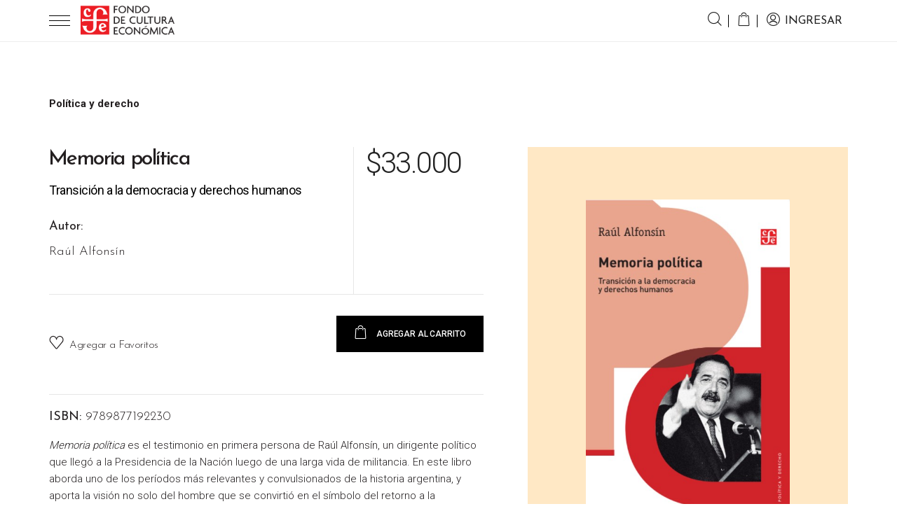

--- FILE ---
content_type: text/css
request_url: https://fce.com.ar/wp-content/themes/fce2025/assets/css/fonts.css?ver=1.2
body_size: 1517
content:
@font-face {
  font-family: 'fce';
  src:  url('../fonts/fce.eot?fd8hjk');
  src:  url('../fonts/fce.eot?fd8hjk#iefix') format('embedded-opentype'),
    url('../fonts/fce.ttf?fd8hjk') format('truetype'),
    url('../fonts/fce.woff?fd8hjk') format('woff'),
    url('../fonts/fce.svg?fd8hjk#fce') format('svg');
  font-weight: normal;
  font-style: normal;
  font-display: block;
}

[class^="icon-"], [class*=" icon-"] {
  /* use !important to prevent issues with browser extensions that change fonts */
  font-family: 'fce' !important;
  speak: never;
  font-style: normal;
  font-weight: normal;
  font-variant: normal;
  text-transform: none;
  line-height: 1;

  /* Better Font Rendering =========== */
  -webkit-font-smoothing: antialiased;
  -moz-osx-font-smoothing: grayscale;
}


.icon-arrow-cross:before {
  content: "\e900";
}
.icon-arrow-down:before {
  content: "\e901";
}
.icon-arrow-left:before {
  content: "\e902";
}
.icon-arrow-right:before {
  content: "\e903";
}
.icon-cart:before {
  content: "\e904";
}
.icon-close:before {
  content: "\e905";
}
.icon-download:before {
  content: "\e906";
}
.icon-grid:before {
  content: "\e907";
}
.icon-hearth-empty:before {
  content: "\e908";
}
.icon-hearth:before {
  content: "\e909";
}
.icon-list:before {
  content: "\e90a";
}
.icon-more:before {
  content: "\e90b";
}
.icon-search-large:before {
  content: "\e90c";
}
.icon-search:before {
  content: "\e90d";
}
.icon-user:before {
  content: "\e90e";
}
.icon-youtube-play:before {
  content: "\e90f";
}
